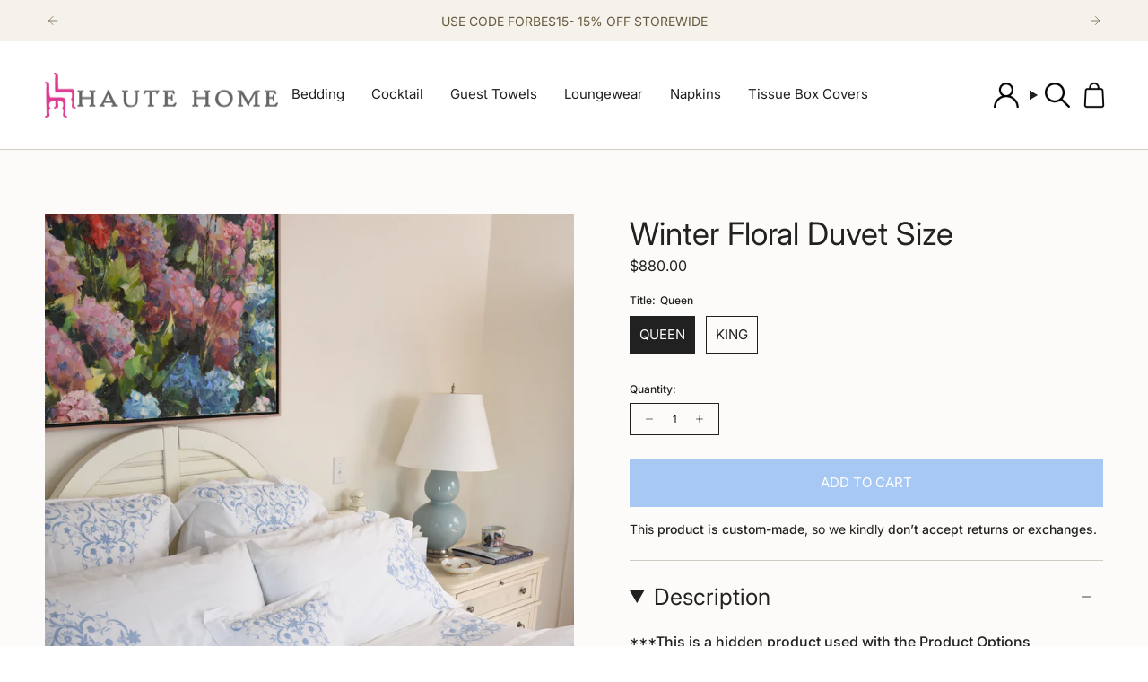

--- FILE ---
content_type: text/css
request_url: https://hautehome.net/cdn/shop/t/10/assets/theme-overrides.css?v=26998131308177798541757033471
body_size: 1015
content:
@import"https://fonts.googleapis.com/css2?family=Inria+Serif:ital,wght@0,300;0,400;0,700;1,300;1,400;1,700&display=swap";:root{--FONT-STACK-HEADING: "Inria Serif", serif}.wrapper{max-width:1652px}#shopify-section-template--20043867947244__section_collections_list_FXhkat .wrapper{max-width:1315px}#shopify-section-template--20043867947244__section_hero_kFWWB9 .hero__wrapper{max-width:1652px;padding:0 50px}@media screen and (max-width: 767px){#shopify-section-template--20043867947244__section_hero_kFWWB9 .hero__wrapper{padding:0}}.footer-sections{position:relative;padding:0;overflow:hidden}.footer-sections .shopify-section-group-group-footer{background:#fff}.footer-sections .site-footer-wrapper{background:transparent;padding:0}.footer-sections .site-footer{display:grid;grid-template-columns:minmax(0,1fr) minmax(0,2.5fr);padding:0}.footer-sections .footer__logo__wrapper{background:#fff;display:flex;align-items:center;max-width:543px;justify-content:center}.footer-sections collapsible-elements{background-color:#a7c8f2;padding:52px 0 162px 215px}.footer-sections .footer__blocks{gap:80px}.footer-sections .site-footer .footer__quicklinks{grid-auto-flow:column;grid-template-rows:repeat(6,auto);gap:10px 60px;white-space:nowrap;width:max-content;max-width:100%;grid-template-columns:auto}.footer-sections .site-footer .footer__quicklinks li{margin:0;width:fit-content}.footer-sections .site-footer .footer__block{max-width:fit-content}.footer-sections .site-footer .footer__block{font-size:12px}.footer-sections .shopify-section-group-group-footer:has(.supporting-menu){position:absolute;bottom:0;left:0;width:100vw;background:transparent}.footer-sections .supporting-menu{background:transparent;padding:0 0 10px}.footer-sections .supporting-menu__inner{flex-direction:column-reverse}.footer-sections summary.h3,.footer-sections .footer__block__title{font-size:18px}.footer-sections .site-footer .footer__block li a{font-size:12px}.cstm-sub-collections{display:flex;align-items:center;justify-content:center;gap:35px;padding-bottom:80px;text-align:center;overflow:auto}.cstm-sub-collections .subcollection-item .subcollection-image-container{display:flex;width:174px;height:174px;border:1px solid transparent;border-radius:999px;padding:9px;overflow:hidden;margin-bottom:18px}.cstm-sub-collections .subcollection-item.active .subcollection-image-container{border:1px solid #00000033;box-shadow:0 0 10px #0000001a}.cstm-sub-collections .subcollection-item .subcollection-image-container img{width:100%;height:100%;object-fit:cover;border:.3px solid #0000000d;border-radius:999px}.collection__products:has(.cstm-product-counter){flex-direction:column;align-items:center}.collection__products:has(.cstm-product-counter) .grid-outer{width:100%;max-width:1735px;margin:0 auto}.cstm-product-counter{text-align:center;padding:50px 0 10px;font-size:17px}.product-item .product-information{text-align:left}.index-product{padding:72px 0}.index-product [data-product-variants] .radio__fieldset{grid-template-columns:minmax(0,1fr)}.index-product [data-product-variants] .radio__legend__label{flex-wrap:nowrap;white-space:nowrap;font-size:12px}.index-product [data-product-variants] .radio__legend__value{padding:0}.index-product [data-product-variants] .radio__button:has(.custom-image-swatch) label{padding:0;border:1px solid transparent;transition:border .2s linear}.index-product [data-product-variants] .radio__button:has(.custom-image-swatch input:checked) label{border:1px solid #000000}.index-product [data-product-variants] .radio__button:has(.custom-image-swatch) .option-title{display:none}.index-product [data-product-variants] .custom-image-swatch{width:53px;height:53px;overflow:hidden;display:flex}.index-product [data-product-variants] .custom-image-swatch img{width:100%;height:100%;object-fit:cover}.index-product .product__block .product__submit__buttons .product__submit__item{grid-template-columns:minmax(0,1fr)}.index-product .product__block .product__submit__buttons .qty-selector-wrapper{width:100px}.index-product .product__block .product__submit__buttons .qty-selector-wrapper .label{font-size:12px;margin-bottom:8px;font-weight:500}.index-product .product__block [data-add-to-cart]{background-color:#a7c8f2;border-color:#a7c8f2}.index-product .product__block [data-add-to-cart]:not(:hover):after{transform:translate3d(0,101%,0)}.index-product .product__block .shop-pay-terms{display:none}.index-product .product__block .accordion__title{font-size:25px;padding-top:25px;padding-bottom:25px}.index-product .product__block .accordion__title svg{width:18px;height:auto}.index-product .product__block .accordion__title svg path{stroke:#000}.quick-add__holder .bold_options{display:none}@media screen and (max-width: 767px){.footer-sections .site-footer{grid-template-columns:minmax(0,1fr)}.footer-sections collapsible-elements{padding:40px 20px 140px}.footer-sections .footer__blocks{gap:0}.footer-sections .site-footer .footer__block{max-width:100%}.footer-sections .supporting-menu__inner .supporting-menu__payment,.footer-sections .supporting-menu__inner .supporting-menu__copyright{justify-content:center}.footer-sections .footer__logo__wrapper{background:#a7c8f2;padding:40px 0 20px;max-width:100%}.cstm-sub-collections{gap:10px;justify-content:flex-start;padding-left:10px;padding-right:10px;padding-bottom:40px}.cstm-sub-collections .subcollection-item .subcollection-image-container{width:100px;height:100px;margin-bottom:10px}.cstm-sub-collections .subcollection-item a{font-size:12px}.footer-sections .site-footer .footer__block li a{font-size:18px}.footer-sections{padding:0;z-index:2002}.footer-sections .supporting-menu{padding:0 0 25px}.footer-sections .site-footer .footer__quicklinks{grid-template-rows:auto;grid-auto-flow:unset}}.socials li{margin:0}.socials--newsletter{display:flex;align-items:center;gap:10px}.socials--newsletter li a{display:flex;align-items:center;justify-content:center;width:28px;height:28px;background:#fff;border-radius:999px}.socials--newsletter li a svg{stroke:#a7c8f2}.account>.wrapper{max-width:500px}.product-item__image{width:100%;height:auto;aspect-ratio:1;overflow:hidden;padding:0}[data-add-to-cart-text] .btn__price{display:none}.cart-bar__form .product__submit__add{background:#a7c8f2;border-color:#a7c8f2;color:#fff}.cart-bar__form .product__submit__add svg{stroke:#fff}@media screen and (max-width: 767px){.header__mobile__left .header__mobile__button:has(header-search-popdown){display:none}.header__mobile__right .header__mobile__button:first-child{display:none}.mobile-menu-drawer-account{padding:0 15px}.mobile-menu-drawer-account a{display:flex;align-items:center;gap:7px}.product__content{padding-left:0!important}.quick-add__button{background:#a7c8f2}}.btn--scroll-top.is-visible{z-index:2003}.pagination-custom__page--active{background:#a7c8f2;color:#fff;box-shadow:0 0 0 1px #a7c8f2}.cart-bar.is-visible{z-index:2003}#CollectionLoop{gap:80px 126px}@media screen and (max-width: 989px){#CollectionLoop{gap:40px}}@media screen and (max-width: 767px){#CollectionLoop{gap:10px}}.cart__widget__content__inner[data-collapsible-content]{animation:none!important}.collection__title .hero__description{text-align:center;max-width:1213px;margin-left:auto;margin-right:auto}
/*# sourceMappingURL=/cdn/shop/t/10/assets/theme-overrides.css.map?v=26998131308177798541757033471 */
